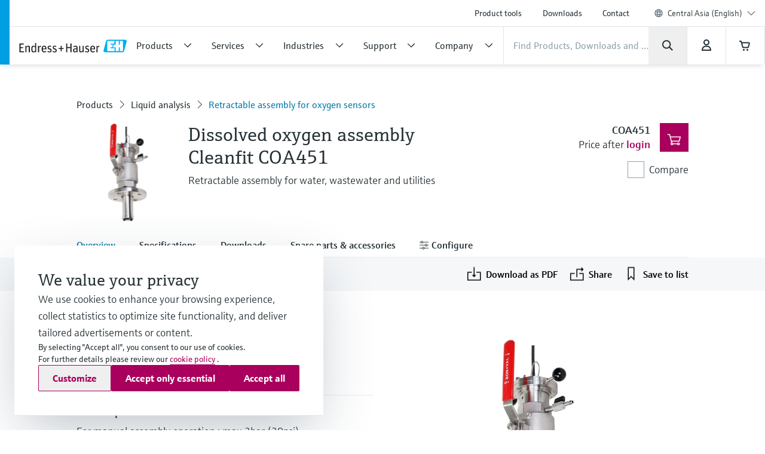

--- FILE ---
content_type: application/javascript; charset=utf-8
request_url: https://www.casc.endress.com/_/maintenance_mode/en
body_size: 222
content:
if(!window.eh) { window.eh = {} }; window.eh.maintenanceInfo = {"creationDate":"2026-01-27T11:17:46.236Z","nebp":{"enabled":true,"maintenanceEnabled":false,"maintenanceAnnouncementEnabled":false,"start":"2023-12-08T00:00:00.237Z","end":"2023-12-08T00:00:00.237Z","announcementStart":"2023-12-08T00:00:00.237Z","announcementEnd":"2023-12-08T00:00:00.237Z","inMaintenanceModeAnnnouncement":false,"inMaintenanceMode":false,"available":true,"maintenanceInfo":"Estimated downtime: 12/8/23 to 12/8/23 (UTC)","maintenanceCompletedText":"Please return on 12/8/23 (UTC), when we expect the maintenance period to be completed."},"productGuide":{"enabled":true,"maintenanceEnabled":false,"maintenanceAnnouncementEnabled":false,"start":"2021-10-24T00:00:00.237Z","end":"2021-10-24T00:00:00.237Z","announcementStart":"2021-10-24T00:00:00.237Z","announcementEnd":"2021-10-24T00:00:00.237Z","inMaintenanceModeAnnnouncement":false,"inMaintenanceMode":false,"available":true,"maintenanceInfo":"Estimated downtime: 10/24/21 to 10/24/21 (UTC)","maintenanceCompletedText":"Please return on 10/24/21 (UTC), when we expect the maintenance period to be completed."},"myDocuments":{"enabled":true,"maintenanceEnabled":false,"maintenanceAnnouncementEnabled":false,"start":"2026-01-25T00:00:00.237Z","end":"2026-01-25T00:00:00.237Z","announcementStart":"2026-01-25T00:00:00.237Z","announcementEnd":"2026-01-25T00:00:00.237Z","inMaintenanceModeAnnnouncement":false,"inMaintenanceMode":false,"available":true,"maintenanceInfo":"*my-documents.maintenance.tooltip-text","maintenanceCompletedText":"*my-documents.message-maintenance.completed"}}; document.dispatchEvent(new Event('MaintenanceInfo:loaded'));